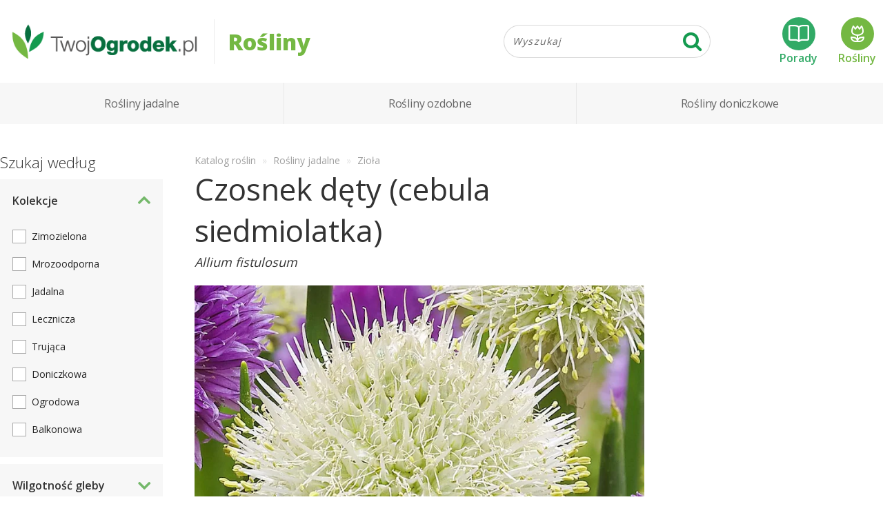

--- FILE ---
content_type: text/html;charset=UTF-8
request_url: https://twojogrodek.pl/rosliny/czosnek-dety-cebula-siedmiolatka
body_size: 8185
content:

<!DOCTYPE html>
<html lang="pl">
<head>
<meta charset="UTF-8">
<link rel="preconnect" href="https://lh3.googleusercontent.com">
<link rel="preconnect" href="https://fonts.gstatic.com">
<link rel="preload" href="https://fonts.googleapis.com/css?family=Open+Sans:300,400,600,800|Roboto:300,400,400i,500,700&display=swap" as="style" crossorigin>
<link rel="preload" href="/assets/fonts/fontawesome-webfont.woff2?84956284" as="font" crossorigin>
<link rel="preload" href="/assets/styles/plants.css?432b01d6aa" as="style" nonce>
		
<title>Czosnek dęty (cebula siedmiolatka) | Katalog roślin | TwojOgrodek.pl</title>
<meta name="description" content="Czosnek dęty, czyli cebula siedmiolatka
Czosnek dęty jest wieloletnią rośliną zielną z podrodziny czosnkowych, która zalicza się do rodziny amarylkowaty...">
<meta name="keywords" content="cebula, cebula siedmiolatka, czosnek, ogródek warzywny, rośliny lecznicze, rośliny, zdjęcia roślin, katalog roślin, encyklopedia roślin, baza roślin, ogród">
<meta name="viewport" content="width=device-width, initial-scale=1, maximum-scale=1">
<link rel="icon" type="image/png" href="/img/favicon.png">



<link rel="stylesheet" media="print" onload="this.onload=null;this.removeAttribute('media');" href="https://fonts.googleapis.com/css2?family=Open+Sans:wght@300;400;600;800&family=Roboto:ital,wght@0,300;0,400;0,500;0,700;1,400&display=swap" crossorigin>
<noscript><link href="https://fonts.googleapis.com/css2?family=Open+Sans:wght@300;400;600;800&family=Roboto:ital,wght@0,300;0,400;0,500;0,700;1,400&display=swap" rel="stylesheet" crossorigin></noscript>
<link type="text/css" rel="stylesheet" href="/assets/styles/plants.css;jsessionid=6929A530DC3F40027DEB14132FAB4CFA?432b01d6aa">
		
<link rel="manifest" href="/static/manifest.json">
<meta name="robots" content="index, follow">

<script type="text/javascript">
var q = [];
</script>
<script>(function(i,s,o,g,r,a,m){i['GoogleAnalyticsObject']=r;i[r]=i[r]||function(){
(i[r].q=i[r].q||[]).push(arguments)},i[r].l=1*new Date();a=s.createElement(o),
m=s.getElementsByTagName(o)[0];a.async=1;a.src=g;m.parentNode.insertBefore(a,m)
})(window,document,'script','https://www.google-analytics.com/analytics.js','ga');

ga('create', 'UA-88245230-1', 'auto');


ga('require', 'impressionTracker', { elements: ['artExitPopup'] });
ga('require', 'eventTracker');


(function(hash) {var camp = {"#fb-t": { source: "facebook-tooba", medium: "wall"},"#fb-ofe": { source: "facebook-tooba", medium: "oferta"},"#fb-top": { source: "facebook-tooba", medium: "topy"},"#fb-dom": { source: "facebook-tooba", medium: "projekty"},"#fb-pro": { source: "facebook-tooba", medium: "promocje"},"#fb-por": { source: "facebook-tooba", medium: "poradniki"},"#fb-gal": { source: "facebook-tooba", medium: "galerie"},"#insta-t": { source: "instagram-tooba", medium: "wall"},"#instabio-t": { source: "instagram-tooba", medium: "bio"},"#gplus-t": { source: "googleplus-tooba", medium: "wall"},"#p-t": { source: "pinterest-tooba", medium: "wall"},"#fb-to": { source: "facebook-twojogrodek", medium: "wall"},"#insta-to": { source: "instagram-twojogrodek", medium: "wall"},"#gplus-to": { source: "googleplus-twojogrodek", medium: "wall"},"#p-to": { source: "pinterest-twojogrodek", medium: "wall"},"#fb-jb": { source: "facebook-jakbudowac", medium: "wall"},"#sbfb": { source: "facebook", medium: "share-button"},"#sbwa": { source: "whatsapp", medium: "share-button"},"#sbem": { source: "email", medium: "share-button"}}[hash];camp && ga('set', {'campaignSource': camp.source, 'campaignMedium': camp.medium });})(window.location.hash);
ga('send', 'pageview'); 

</script><!-- Google Tag Manager -->
<script>(function(w,d,s,l,i){w[l]=w[l]||[];w[l].push({'gtm.start':
new Date().getTime(),event:'gtm.js'});var f=d.getElementsByTagName(s)[0],
j=d.createElement(s),dl=l!='dataLayer'?'&l='+l:'';j.async=true;j.src=
'https://www.googletagmanager.com/gtm.js?id='+i+dl;f.parentNode.insertBefore(j,f);
})(window,document,'script','dataLayer','GTM-WWLC7FQ');</script>
<!-- End Google Tag Manager -->
</head>
<body class="to-fixed-nav">
 <!-- Google Tag Manager (noscript) -->
<noscript><iframe src="https://www.googletagmanager.com/ns.html?id=GTM-WWLC7FQ" height="0" width="0" style="display:none;visibility:hidden"></iframe></noscript>
<!-- End Google Tag Manager (noscript) -->
 
 <header class="header">
  <div class="top-header container">
   <h2 class="logo"><a href="/"><img class="logo-img" src="/img/logo-320b.png" alt="logo TwojOgrodek.pl" width="320" height="71"></a></h2>
   <div class="page-title">Rośliny</div>
    <div class="top-search">
 <form class="search" role="search" method="get" action="/rosliny/" data-suggesturl="/suggestions">
  <div class="input-group">
   <input type="text" class="form-control top-search-input" name="q" placeholder="Wyszukaj" autocomplete="off" value="">
   <span class="input-group-btn"><button type="submit" class="btn top-search-button"><i class="fa fa-search fa-lg"></i></button></span>
  </div>
  <div class="search-suggestion">
   <ul tabindex="0"></ul>
  </div>
 </form>
 <script type="text/x-template" id="suggestionDefaultTmpl"><li class="item"><div class="item-label">{{label}}</div></li></script>
 <script type="text/x-template" id="suggestionMoreTmpl"><li class="item more"><div class="item-label">Szukaj: {{label}}</div></li></script>
 <script type="text/x-template" id="suggestionGroupTmpl"><li class="group"><div class="item-label">{{label}}</div></li></script>
 <script type="text/x-template" id="suggestionArtykulTmpl"><li class="item artykul"><div class="item-thumb-wrap"><img class="item-thumb" src="{{thumbnail.url}}" width="{{thumbnail.width}}" height="{{thumbnail.height}}"></div><span class="item-label">{{label}}</span></li></script>
</div>
    <div class="links">
     <a href="/" class="porady-link"><span class="icon"></span>Porady</a>
     <a href="/rosliny/" class="rosliny-link" rel="nofollow"><span class="icon"></span>Rośliny</a>
    </div>
  </div>
   <div class="main-header" data-fixed-height="57">
    <div class="container">
     <nav class="main-nav"><ul class="menu nav">
      <li class="nav-item menu-item-has-children"><a href="/rosliny/rosliny-jadalne">Rośliny jadalne</a><div class="dropdown-nav"><a href="/rosliny/owoce">Owoce</a><a href="/rosliny/warzywa">Warzywa</a><a href="/rosliny/ziola">Zioła</a></div></li><li class="nav-item menu-item-has-children"><a href="/rosliny/rosliny-ozdobne">Rośliny ozdobne</a><div class="dropdown-nav"><a href="/rosliny/krzewy-i-drzewa">Krzewy i drzewa</a><a href="/rosliny/trawy-byliny-pnacza">Trawy, byliny, pnącza</a><a href="/rosliny/kwiaty-ogrodowe">Kwiaty ogrodowe</a></div></li><li class="nav-item menu-item-has-children"><a href="/rosliny/rosliny-doniczkowe">Rośliny doniczkowe</a><div class="dropdown-nav"><a href="/rosliny/do-wnetrz">Do wnętrz</a><a href="/rosliny/na-balkon-i-taras">Na balkon i taras</a></div></li>
     </ul></nav>
    </div>
   </div>
 </header>
 
 <main class="main-content">
  <div class="container">
   
   <div class="row content-area">

<section class="content">
	
	<div class="breadcrumb-list" itemscope itemtype="http://schema.org/BreadcrumbList" data-role="breadcrumbs-list">
		<div class="breadcrumb" data-role="breadcrumb-item" itemprop="itemListElement" itemscope itemtype="http://schema.org/ListItem">
		 <a class="link" href="/rosliny/" itemprop="item" itemtype="http://schema.org/Thing"><span itemprop="name">Katalog roślin</span></a><meta itemprop="position" content="1">
		</div>
		<div class="breadcrumb" data-role="breadcrumb-item" itemprop="itemListElement" itemscope itemtype="http://schema.org/ListItem">
		 <a class="link" href="/rosliny/rosliny-jadalne" itemprop="item" itemtype="http://schema.org/Thing"><span itemprop="name">Rośliny jadalne</span></a><meta itemprop="position" content="2">
		</div>
		<div class="breadcrumb" data-role="breadcrumb-item" itemprop="itemListElement" itemscope itemtype="http://schema.org/ListItem">
		 <a class="link" href="/rosliny/ziola" itemprop="item" itemtype="http://schema.org/Thing"><span itemprop="name">Zioła</span></a><meta itemprop="position" content="3">
		</div>
		
	</div>
	
	<div class="plant-details">
		<div class="title">
			<h1 class="name">Czosnek dęty (cebula siedmiolatka)</h1>
			<h2 class="latin">Allium fistulosum</h2>
		</div>
		<div class="images">
			
<div class="gallery">
	<div class="gallery-view">
		<div class="gallery-wrap">
			<div class="gallery-items">
				<div class="wrapper">
					<div class="item">
						<div class="image-wrap">
						 <img srcset="https://lh3.googleusercontent.com/lH8ufwK0lqLyNGLZpwxBQYCl3JJ-iFPmsPpXqHK7FhQThc9R2HYtbxr31VkdTuXeyyPt8ZW1YOi8BNBo85lZEUs=w360-h216-n-rw 360w, https://lh3.googleusercontent.com/lH8ufwK0lqLyNGLZpwxBQYCl3JJ-iFPmsPpXqHK7FhQThc9R2HYtbxr31VkdTuXeyyPt8ZW1YOi8BNBo85lZEUs=w768-rw 768w" sizes="(max-width: 360px) 360px, 768px" class="image" alt="Cebula siedmiolatka - czosnek dęty - kwitnienie" width="1000" height="1000">
							<span class="image-source">Źródło: J. Parker's</span>
						 
						</div>
					</div>
					<div class="item">
						<div class="image-wrap">
						 <img data-srcset="https://lh3.googleusercontent.com/60oTUiSz7O7E69abAPgOMpRnW8iXMNqRyB1ioxFjGQwX9k84qLaQBKG34m9HOpmM6POaNgMbqYpIs-H0p41VfkY=w360-h216-n-rw 360w, https://lh3.googleusercontent.com/60oTUiSz7O7E69abAPgOMpRnW8iXMNqRyB1ioxFjGQwX9k84qLaQBKG34m9HOpmM6POaNgMbqYpIs-H0p41VfkY=w768-rw 768w" sizes="(max-width: 360px) 360px, 768px" class="image lazyload" alt="Rozwijająca kwiaty cebula siedmiolatka (czosnek dęty)" width="1280" height="960">
							<span class="image-source">Źródło: Needpix</span>
						 
						</div>
					</div>
					<div class="item">
						<div class="image-wrap">
						 <img data-srcset="https://lh3.googleusercontent.com/SiqzsvnK_XWlv6JUnXELsKgk4Ux5SxCDmXic-7ap6YGZ8JEe9Gc-ZMmaEyCRdP5qGWvwAG0JK_eH4TE_GusPlQ=w360-h216-n-rw 360w, https://lh3.googleusercontent.com/SiqzsvnK_XWlv6JUnXELsKgk4Ux5SxCDmXic-7ap6YGZ8JEe9Gc-ZMmaEyCRdP5qGWvwAG0JK_eH4TE_GusPlQ=w768-rw 768w" sizes="(max-width: 360px) 360px, 768px" class="image lazyload" alt="Czosnek dęty/cebula siedmiolatka w ogrodzie" width="1002" height="768">
							<span class="image-source">Źródło: Growild Nursery</span>
						 
						</div>
					</div>
					<div class="item">
						<div class="image-wrap">
						 <img data-srcset="https://lh3.googleusercontent.com/v9r8VVQpmOPGPBZjv0Lhz5ty0Zu-yGZ29a8NEVUFBGiZ7dEDSgLvBmzTM6WX0a-8F4CU6rhVBC-JIYIXOF5GTQ=w360-h216-n-rw 360w, https://lh3.googleusercontent.com/v9r8VVQpmOPGPBZjv0Lhz5ty0Zu-yGZ29a8NEVUFBGiZ7dEDSgLvBmzTM6WX0a-8F4CU6rhVBC-JIYIXOF5GTQ=w768-rw 768w" sizes="(max-width: 360px) 360px, 768px" class="image lazyload" alt="Kwitnąca cebula siedmiolatka" width="1200" height="800">
							
						 
						</div>
					</div>
					
				</div>
			</div>
			<button class="gallery-nav nav-left visible"></button>
			<button class="gallery-nav nav-right visible"></button>
		</div>
		<div class="gallery-overlay"></div>
	</div>
</div>
		</div>

		
<div class="parameters">
	<div class="parameter-list">
		<div class="param"><div class="label">Pokrój:</div><div class="value"><span>wzniesiony</span> </div></div>
		<div class="param"><div class="label">Wysokość:</div><div class="value">30 cm-1 m</div></div>
		<div class="param"><div class="label">Wilgotność gleby:</div><div class="value"><span><a href="/rosliny/?wilgotnoscGleby=umiarkowana">umiarkowana</a></span> </div></div>
		<div class="param"><div class="label">Typ gleby:</div><div class="value"><span><a href="/rosliny/?typGleby=przepuszczalna">przepuszczalna</a></span> <span><a href="/rosliny/?typGleby=próchnicza">próchnicza</a></span> </div></div>
		<div class="param"><div class="label">Odczyn gleby:</div><div class="value">6,5-7,5 pH</div></div>
		<div class="param"><div class="label">Podlewanie:</div><div class="value"><span><a href="/rosliny/?podlewanie=średnio">średnio</a></span> </div></div>
	</div>
	<div class="parameter-list">
		<div class="param"><div class="label">Ozdobne:</div><div class="value"><span>kwiaty</span> </div></div>
		<div class="param"><div class="label">Kwitnienie:</div><div class="value"><span>czerwiec</span> <span>lipiec</span> <span>sierpień</span> </div></div>
		<div class="param"><div class="label">Owocowanie:</div><div class="value">&ndash;</div></div>
		<div class="param"><div class="label">Miejsce uprawy:</div><div class="value"><span><a href="/rosliny/?miejsceUprawy=ogród">ogród</a></span> </div></div>
		<div class="param"><div class="label">Stanowisko:</div><div class="value"><span><a href="/rosliny/?stanowisko=słoneczne">słoneczne</a></span> <span><a href="/rosliny/?stanowisko=półcień">półcień</a></span> </div></div>
		<div class="param"><div class="label">Kolekcje:</div><div class="value"><span><a href="/rosliny/?jadalna=1">jadalna</a></span> <span><a href="/rosliny/?lecznicza=1">lecznicza</a></span> <span><a href="/rosliny/?mrozoodporna=1">mrozoodporna</a></span> <span><a href="/rosliny/?ogrodowa=1">ogrodowa</a></span> </div></div>
	</div>
	<div class="parameter-list wide">
		<div class="param"><div class="label">Odmiany:</div><div class="value"><span>'Entita'</span> <span>'Bajkal'</span> <span>'Kroll'</span> </div></div>
	</div>
</div>


		<div class="description">
			<h2>Czosnek dęty, czyli cebula siedmiolatka</h2>
<p>Czosnek dęty jest wieloletnią rośliną zielną z podrodziny czosnkowych, która zalicza się do rodziny amarylkowatych. O tym, że mamy do czynienia z byliną świadczy jej potoczna nazwa „cebula siedmiolatka”. Ojczyzny tej rośliny trzeba szukać na Wschodzie. Prawdopodobnie już 2000 lat p.n.e. istniała uprawa czosnku dętego w Chinach. W stanie dzikim rośnie na Syberii na Ałtaju oraz nad Bajkałem, skąd w XVII wieku dotarł przez Rosję do Europy. W Anglii pojawił się w 1629 roku. Obecnie cebulę siedmiolatkę uprawia się powszechnie w Europie i w Ameryce.</p>
<p>Przeczytaj także -&gt; <a title="Cebula siedmiolatka – uprawa, siew, pielęgnacja" href="https://twojogrodek.pl/Cebula-siedmiolatka-uprawa-siew-pielegnacja">Cebula siedmiolatka – uprawa, siew, pielęgnacja</a></p>
<h2>Jak wygląda czosnek dęty (cebula siedmiolatka)?</h2>
<p>Czosnek dęty osiąga wysokość od 30 do 100 cm. Liście są ciemnozielone, okrągłe i puste w środku. Łodyga dęta i okrągła w przekroju. Część podziemną stanowią małe, podłużne cebule. Cebule są zazwyczaj białe, chociaż znane są też czerwone i inne zabarwienia. Nie są to jednak cebule, jakie tworzy cebula zwyczajna. Ich forma przypomina raczej pora. Jesienią tworzą się prawie jednocześnie z cebulą główną cebulki boczne, które służą do rozmnażania wegetatywnego. Przed zimą nadziemna część rośliny całkowicie obumiera. Jest w uprawie wiele odmian, które tworzą mniejsze lub większe gniazda, mają białą lub czerwoną skórkę.</p>
<h2>Kwiaty i dojrzewanie nasion czosnku dętego</h2>
<p>Między czerwcem i sierpniem czosnek dęty tworzy białe kwiaty zebrane w kuliste baldachy. Nasiona dojrzewają od lipca do sierpnia, częściowo we wrześniu. Mają długość 2 do 3 mm i szerokość do 2 mm.</p>
		</div>
		
		<div class="tags"><a href="/rosliny/cebula,t" rel="nofollow">cebula</a> <a href="/rosliny/cebula-siedmiolatka,t" rel="nofollow">cebula siedmiolatka</a> <a href="/rosliny/czosnek,t" rel="nofollow">czosnek</a> <a href="/rosliny/ogrodek-warzywny,t" rel="nofollow">ogródek warzywny</a> <a href="/rosliny/rosliny-lecznicze,t" rel="nofollow">rośliny lecznicze</a> </div>
	</div>
	
	<div class="plants">
		<h2>Podobne rośliny</h2>
		
<div class="plants-list">
	<article class="plant">
		<a href="/rosliny/aloes-zwyczajny" class="image"><img src="/img/placeholder.svg"
			class="lazyload" data-src="https://lh3.googleusercontent.com/zNMZu-HBIxxzh5RWm-WaeVYilTValctd9xivfbbeGugRFxJqeZEbPAARXo6RAFcbUPUGwZqIasX5QbfGmMZBhSI=s200-p" width="200" height="200"></a>
		<h2 class="name">
			<a href="/rosliny/aloes-zwyczajny">Aloes zwyczajny</a>
		</h2>
	</article><article class="plant">
		<a href="/rosliny/aronia-czarna" class="image"><img src="/img/placeholder.svg"
			class="lazyload" data-src="https://lh3.googleusercontent.com/DvLpvvg19XAviOX6LhYGOICBpOV1JJIZT6Em49JxZs9dZqFJFmRS_ptsZGGBC3VT2a8zs_zatv5kJLGPQ-4lww=s200-p" width="200" height="200"></a>
		<h2 class="name">
			<a href="/rosliny/aronia-czarna">Aronia czarna</a>
		</h2>
	</article><article class="plant">
		<a href="/rosliny/bazylia-pospolita" class="image"><img src="/img/placeholder.svg"
			class="lazyload" data-src="https://lh3.googleusercontent.com/bTp9dI-1svOJN9XKWXqbJVKWBkSpA5cNP6PY3CH0FUQvAZcuGxeL7F1F8LROugvx7alIP7eiIgJ5wY3HiXTG5rY=s200-p" width="200" height="200"></a>
		<h2 class="name">
			<a href="/rosliny/bazylia-pospolita">Bazylia pospolita</a>
		</h2>
	</article><article class="plant">
		<a href="/rosliny/berberys-zwyczajny" class="image"><img src="/img/placeholder.svg"
			class="lazyload" data-src="https://lh3.googleusercontent.com/R0yUfa-EvEYrjp8zeKvaWE--iflHlNz9oA66EzbF16AsBoGbMbp580h6U6niqAOgTgaOK4t1pyR_O5_4VGFr4nk=s200-p" width="200" height="200"></a>
		<h2 class="name">
			<a href="/rosliny/berberys-zwyczajny">Berberys zwyczajny</a>
		</h2>
	</article><article class="plant">
		<a href="/rosliny/bez-czarny" class="image"><img src="/img/placeholder.svg"
			class="lazyload" data-src="https://lh3.googleusercontent.com/CVNUEPMD1pYpMeYakz9sOE1IaRrwS5rXnNsVRbV-KvJnJoQzILaNCW6sX7NSZ9sglhIh5hWj-Zdw-6KJl9OzVQ=s200-p" width="200" height="200"></a>
		<h2 class="name">
			<a href="/rosliny/bez-czarny">Bez czarny</a>
		</h2>
	</article><article class="plant">
		<a href="/rosliny/bluszcz-pospolity" class="image"><img src="/img/placeholder.svg"
			class="lazyload" data-src="https://lh3.googleusercontent.com/GNyvZ4knuT_kyNgdwPo72bXC-dQXUmoFbX2Jv6jQhnMRhHPQwRQp7Rz5sDB-vZASjql-qMLysnUyT1yiFBU2oYk=s200-p" width="200" height="200"></a>
		<h2 class="name">
			<a href="/rosliny/bluszcz-pospolity">Bluszcz pospolity </a>
		</h2>
	</article>
	
</div>

	</div>
	
	<div class="articles">
		<h2>Zainteresuje Cię również...</h2>
		<div class="articles-list">
 <article class="article">
  <a href="https://twojogrodek.pl/najczestsze-bledy-w-zimowym-zabezpieczaniu-roz" class="image"><img class="lazyload" alt="" width="1200" height="628" data-src="https://lh3.googleusercontent.com/V3Qs3l8_tldzJd_888ROVC2plJLmfnCFVWVNQEqrFHZVR5cTg5AN21nI8MjzpNGlOXiwL594ksO319VAlO9HxHYCb8UkHG4tj_o=s100-p-rw"></a>
  <div class="title"><a href="https://twojogrodek.pl/najczestsze-bledy-w-zimowym-zabezpieczaniu-roz">Najczęstsze błędy w zimowym zabezpieczaniu róż</a></div>
 </article>
 <article class="article">
  <a href="https://twojogrodek.pl/przygotowanie-ogrodu-do-zimy-pelna-checklista" class="image"><img class="lazyload" alt="" width="1200" height="628" data-src="https://lh3.googleusercontent.com/DNXyRhvoGauz2rO6pjoNuOm63MIH9KwKBN16TUTw-vxUq4KuD3WruKkvhiGsPOeoRbaZQ1wTAglx9JWzaDJYNU-3eWi2mK83_qbK=s100-p-rw"></a>
  <div class="title"><a href="https://twojogrodek.pl/przygotowanie-ogrodu-do-zimy-pelna-checklista">Przygotowanie ogrodu do zimy – pełna checklista</a></div>
 </article>
 <article class="article">
  <a href="https://twojogrodek.pl/jak-przezimowac-roze-w-donicach-i-pojemnikach" class="image"><img class="lazyload" alt="" width="1200" height="628" data-src="https://lh3.googleusercontent.com/HesSbxBJhIKQ6o-q8lsAsFq53vtp34aeRJS9cQOJ64qJ3ihJ0lBwWWLwKeWTv-h3mefslRyHRrh2nNe7CQLnPc4FDHScNFcy6orO=s100-p-rw"></a>
  <div class="title"><a href="https://twojogrodek.pl/jak-przezimowac-roze-w-donicach-i-pojemnikach">Jak przezimować róże w donicach i pojemnikach?</a></div>
 </article>
 <article class="article">
  <a href="https://twojogrodek.pl/przygotowanie-hortensji-do-zimy-okrywanie-i-zabezpieczanie-pedow" class="image"><img class="lazyload" alt="" width="1200" height="628" data-src="https://lh3.googleusercontent.com/j0rzvvd8wS7vjge1ap3al_NXfBRy84hmoCfCUyv5XhcgauJHIhKwHHbunJLuTY3lgSE4CPOB43MmLZD2Vn5gC_QDYveURiPYnFNg=s100-p-rw"></a>
  <div class="title"><a href="https://twojogrodek.pl/przygotowanie-hortensji-do-zimy-okrywanie-i-zabezpieczanie-pedow">Przygotowanie hortensji do zimy – okrywanie i zabezpieczanie pędów</a></div>
 </article>
 <article class="article">
  <a href="https://twojogrodek.pl/czy-kosic-trawnik-przed-zima-prawidlowa-wysokosc-trawy" class="image"><img class="lazyload" alt="" width="1200" height="628" data-src="https://lh3.googleusercontent.com/cp4TfAb6ctAX5Jhn0uP6Vs7byKX9WGoVFvawOd7J5mgZo5Fxr4e-wCILtO0sag-qsC3JqwCojwtLsuiYRP-CKZWZpECa37JbyUrZ=s100-p-rw"></a>
  <div class="title"><a href="https://twojogrodek.pl/czy-kosic-trawnik-przed-zima-prawidlowa-wysokosc-trawy">Czy kosić trawnik przed zimą? Prawidłowa wysokość trawy</a></div>
 </article>
 <article class="article">
  <a href="https://twojogrodek.pl/hortensja-ogrodowa-jak-uzyskac-intensywnie-niebieskie-kwiaty" class="image"><img class="lazyload" alt="" width="1200" height="628" data-src="https://lh3.googleusercontent.com/7er_1uwtcqPWAVfrQ8Ba6Bavpyw-w-jt3j2xWprv2L7f4uFwOJzlru0WWW9hGAK9dASvJIeveBNznQuoJ_R--Lulov-bpib8vd8m=s100-p-rw"></a>
  <div class="title"><a href="https://twojogrodek.pl/hortensja-ogrodowa-jak-uzyskac-intensywnie-niebieskie-kwiaty">Hortensja ogrodowa – jak uzyskać intensywnie niebieskie kwiaty?</a></div>
 </article>
 
</div>
	</div>
	
	<div id="komentarze" class="comments">
		<h2>Komentarze</h2>
	</div>
	
</section>





<aside class="sidebar sidebar-left">
    <div class="filters">
    	<h2>Szukaj według</h2>
    	<div class="filters-content">
    		<div class="section expanded">
	            <div class="title">Kolekcje</div>
	            <div class="controls">
	             <ul>
	             
	             <li><input type="checkbox" class="toc tocs" readonly><label class="label" data-param="zimozielona=1"><a href="/rosliny/?zimozielona=1">Zimozielona</a></label></li>
	             
	             <li><input type="checkbox" class="toc tocs" readonly><label class="label" data-param="mrozoodporna=1"><a href="/rosliny/?mrozoodporna=1">Mrozoodporna</a></label></li>
	             
	             <li><input type="checkbox" class="toc tocs" readonly><label class="label" data-param="jadalna=1"><a href="/rosliny/?jadalna=1">Jadalna</a></label></li>
	             
	             <li><input type="checkbox" class="toc tocs" readonly><label class="label" data-param="lecznicza=1"><a href="/rosliny/?lecznicza=1">Lecznicza</a></label></li>
	             
	             <li><input type="checkbox" class="toc tocs" readonly><label class="label" data-param="trujaca=1"><a href="/rosliny/?trujaca=1">Trująca</a></label></li>
	             
	             <li><input type="checkbox" class="toc tocs" readonly><label class="label" data-param="doniczkowa=1"><a href="/rosliny/?doniczkowa=1">Doniczkowa</a></label></li>
	             
	             <li><input type="checkbox" class="toc tocs" readonly><label class="label" data-param="ogrodowa=1"><a href="/rosliny/?ogrodowa=1">Ogrodowa</a></label></li>
	             
	             <li><input type="checkbox" class="toc tocs" readonly><label class="label" data-param="balkonowa=1"><a href="/rosliny/?balkonowa=1">Balkonowa</a></label></li>
	             </ul>
	            </div>
	        </div>
    		
	        <div class="section">
	            <div class="title">Wilgotność gleby</div>
	            <div class="controls">
	             <div><input type="checkbox" class="toc tocs"><label class="label" data-param="wilgotnoscGleby=sucha"><a href="/rosliny/?wilgotnoscGleby=sucha">sucha</a></label></div>
	             <div><input type="checkbox" class="toc tocs"><label class="label" data-param="wilgotnoscGleby=umiarkowana"><a href="/rosliny/?wilgotnoscGleby=umiarkowana">umiarkowana</a></label></div>
	             <div><input type="checkbox" class="toc tocs"><label class="label" data-param="wilgotnoscGleby=wilgotna"><a href="/rosliny/?wilgotnoscGleby=wilgotna">wilgotna</a></label></div>
	             
	            </div>
	        </div>
	        
	        <div class="section">
	            <div class="title">Typ gleby</div>
	            <div class="controls">
	             <div><input type="checkbox" class="toc tocs"><label class="label" data-param="typGleby=przepuszczalna"><a href="/rosliny/?typGleby=przepuszczalna">przepuszczalna</a></label></div>
	             <div><input type="checkbox" class="toc tocs"><label class="label" data-param="typGleby=żyzna"><a href="/rosliny/?typGleby=żyzna">żyzna</a></label></div>
	             <div><input type="checkbox" class="toc tocs"><label class="label" data-param="typGleby=próchnicza"><a href="/rosliny/?typGleby=próchnicza">próchnicza</a></label></div>
	             <div><input type="checkbox" class="toc tocs"><label class="label" data-param="typGleby=piaszczysta"><a href="/rosliny/?typGleby=piaszczysta">piaszczysta</a></label></div>
	             
	            </div>
	        </div>
	        
	        <div class="section expanded">
	            <div class="title">Miejsce uprawy</div>
	            <div class="controls">
	             <div><input type="checkbox" class="toc tocs"><label class="label" data-param="miejsceUprawy=wnętrza"><a href="/rosliny/?miejsceUprawy=wnętrza">wnętrza</a></label></div>
	             <div><input type="checkbox" class="toc tocs"><label class="label" data-param="miejsceUprawy=ogród"><a href="/rosliny/?miejsceUprawy=ogród">ogród</a></label></div>
	             <div><input type="checkbox" class="toc tocs"><label class="label" data-param="miejsceUprawy=szklarnia"><a href="/rosliny/?miejsceUprawy=szklarnia">szklarnia</a></label></div>
	             <div><input type="checkbox" class="toc tocs"><label class="label" data-param="miejsceUprawy=balkon i taras"><a href="/rosliny/?miejsceUprawy=balkon i taras">balkon i taras</a></label></div>
	             
	            </div>
	        </div>
	        
	        <div class="section expanded">
	            <div class="title">Podlewanie</div>
	            <div class="controls">
	             <div><input type="checkbox" class="toc tocs"><label class="label" data-param="podlewanie=mało"><a href="/rosliny/?podlewanie=mało">mało</a></label></div>
	             <div><input type="checkbox" class="toc tocs"><label class="label" data-param="podlewanie=średnio"><a href="/rosliny/?podlewanie=średnio">średnio</a></label></div>
	             <div><input type="checkbox" class="toc tocs"><label class="label" data-param="podlewanie=dużo"><a href="/rosliny/?podlewanie=dużo">dużo</a></label></div>
	             
	            </div>
	        </div>
	        
	        <div class="section expanded">
	            <div class="title">Stanowisko</div>
	            <div class="controls">
	             <div><input type="checkbox" class="toc tocs"><label class="label" data-param="stanowisko=słoneczne"><a href="/rosliny/?stanowisko=słoneczne">słoneczne</a></label></div>
	             <div><input type="checkbox" class="toc tocs"><label class="label" data-param="stanowisko=zacienione"><a href="/rosliny/?stanowisko=zacienione">zacienione</a></label></div>
	             <div><input type="checkbox" class="toc tocs"><label class="label" data-param="stanowisko=półcień"><a href="/rosliny/?stanowisko=półcień">półcień</a></label></div>
	             <div><input type="checkbox" class="toc tocs"><label class="label" data-param="stanowisko=dowolne"><a href="/rosliny/?stanowisko=dowolne">dowolne</a></label></div>
	             
	            </div>
	        </div>
	        
	        <div class="section">
	            <div class="title">Odczyn gleby (pH)</div>
	            <div class="controls">
	            	<div class="filter-group"><div class="filter-control"><input type="text" id="odczynGlebyOd" class="filter-input" placeholder=" " size="5"
	            	 value=""><label class="input-label" for="odczynGlebyOd">od</label></div><div></div><div class="filter-control"><input type="text" id="odczynGlebyDo" class="filter-input" placeholder=" " size="5"
	            	 value=""><label class="input-label" for="odczynGlebyDo">do</label></div></div>
	            </div>
	        </div>
	        
	        <div class="section">
	            <div class="title">Wysokość (cm)</div>
	            <div class="controls">
	            	<div class="filter-group"><div class="filter-control"><input type="text" id="wysokoscOd" class="filter-input" placeholder=" " size="5"
	            	value=""><label class="input-label" for="wysokoscOd">od</label></div><div></div><div class="filter-control"><input type="text" id="wysokoscDo" class="filter-input" placeholder=" " size="5"
	            	value=""><label class="input-label" for="wysokoscDo">do</label></div></div>
	            </div>
	        </div>
        </div>
        <div class="action">
            <button class="btn btn-primary">Szukaj</button>
            <button class="close">×</button>
        </div>
    </div>
    <div class="mobile-filter"><div class="show-filters"><i class="fa fa-sliders"></i> Filtrowanie</div><div class="show-sorting">Sortuj wg <i class="fa fa-caret-down"></i></div></div>
</aside>


<aside class="sidebar sidebar-right">
<div class="ad-box"><div id="div-gpt-ad-1553273891948-0" class="ad-slot" data-type="desktop" data-size="[300, 600]" data-slot="/17296526/twoj-ogrodek-grupa/twojogrodek-desktop-rosliny-sidebar"></div></div>
</aside>


   </div>
  </div>
 </main>
 
 
<footer class="footer">
 <div class="container">
  <div class="footer-info">
   <img class="" src="/img/logo-320b.png" alt="logo TwojOgrodek.pl" width="320" height="71">
   <div class="copyright">©2026 TwojOgrodek.pl Wszelkie prawa zastrzeżone</div>
  </div>
  <div class="footer-links">
   <ul class="footer-nav">
    <li class="caption">O nas</li>
    <li><a href="/kontakt" rel="nofollow">Kontakt</a>
    <li><a href="/polityka-prywatnosci" rel="nofollow">Polityka prywatności</a>
    <li><a href="/regulamin" rel="nofollow">Regulamin</a>
    <li><a href="/reklama" rel="nofollow">Reklama</a>
    <li><a href="/klauzula-informacyjna" rel="nofollow">Klauzula informacyjna</a>
   </ul>
   <ul class="footer-nav">
    <li class="caption">Nasze portale</li>
    <li><a href="https://www.tooba.pl" target="_blank" rel="nofollow">Tooba.pl</a>
    <li><a href="https://jakbudowac.pl" target="_blank" rel="nofollow">JakBudowac.pl</a>
    <li><a href="https://urzadzaj.pl" target="_blank" rel="nofollow">Urzadzaj.pl</a>
   </ul>
  </div>
 </div>
 <div class="social">
  <div class="container">
   <div class="caption">Dołącz do naszej społeczności</div>
   <a href="https://www.facebook.com/twojogrodek" class="link facebook" target="_blank" rel="nofollow"><i class="fa fa-facebook-official"></i><span class="label">Facebook</span></a>
   <a href="https://www.facebook.com/groups/twojogrodek/" class="link group" target="_blank" rel="nofollow"><i class="fa fa-comments fa-inverse"></i><span class="label">Grupa dyskusyjna</span></a>
   <a href="https://pl.pinterest.com/twojogrodekpl/" class="link pinterest" target="_blank" rel="nofollow"><i class="fa fa-pinterest"></i><span class="label">Pinterest</span></a>
  </div>
 </div>
</footer>
 
<script>
window.onload = function() {
	for (let e of q) {
		e(jQuery);
	}
	q = { push: function(e) { e(jQuery) }};
}
</script>
<script>
window.__listing_SearchState = {"baseUrl":"https://twojogrodek.pl/rosliny/","pageParam":"p"};
</script>
 
<script src="/assets/commons/plants.js?5d134bd00f"></script><script src="/assets/commons/ads.js?5d134bd00f" async="async"></script>
 
</body>
</html>

--- FILE ---
content_type: text/html; charset=utf-8
request_url: https://www.google.com/recaptcha/api2/aframe
body_size: 268
content:
<!DOCTYPE HTML><html><head><meta http-equiv="content-type" content="text/html; charset=UTF-8"></head><body><script nonce="0U5nTOtBnUYoQhHXq8qv8g">/** Anti-fraud and anti-abuse applications only. See google.com/recaptcha */ try{var clients={'sodar':'https://pagead2.googlesyndication.com/pagead/sodar?'};window.addEventListener("message",function(a){try{if(a.source===window.parent){var b=JSON.parse(a.data);var c=clients[b['id']];if(c){var d=document.createElement('img');d.src=c+b['params']+'&rc='+(localStorage.getItem("rc::a")?sessionStorage.getItem("rc::b"):"");window.document.body.appendChild(d);sessionStorage.setItem("rc::e",parseInt(sessionStorage.getItem("rc::e")||0)+1);localStorage.setItem("rc::h",'1769124900354');}}}catch(b){}});window.parent.postMessage("_grecaptcha_ready", "*");}catch(b){}</script></body></html>